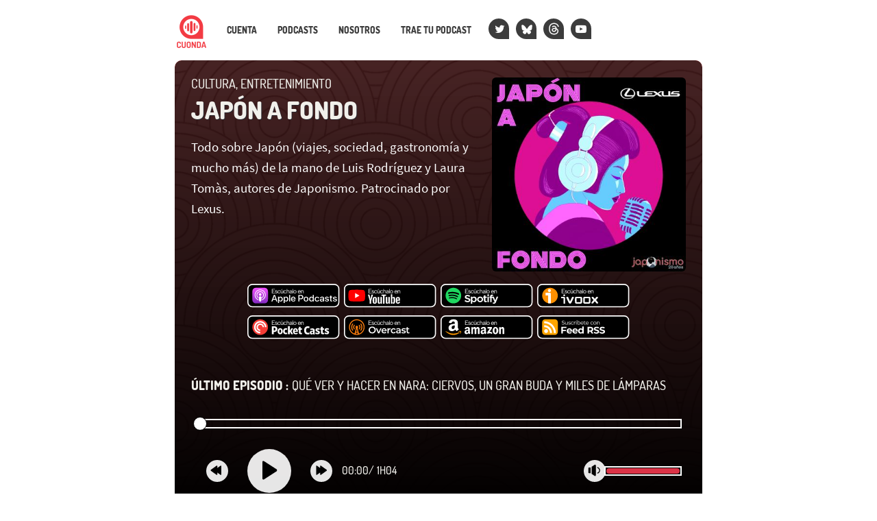

--- FILE ---
content_type: text/html; charset=UTF-8
request_url: https://cuonda.com/japon-a-fondo/que-ver-y-hacer-en-nara-ciervos-un-gran-buda-y-miles-de-lamparas/iframe?clear=true&inside=true
body_size: 2193
content:
<!DOCTYPE html>

<html  lang="es" style="overflow:hidden">
<head>
    <meta charset="utf-8">
    <meta http-equiv="X-UA-Compatible" content="IE=edge">
    <meta name="viewport" content="width=device-width, initial-scale=1">

    
    <meta name="csrf-token" content="YwXntW62LvgzJ9NhAvt77hKeZNVTXRm8xm5G2HPZ">

    <title>Qué ver y hacer en Nara: ciervos, un Gran Buda y miles de lámparas</title>

    
    <script>
        window.Laravel = {"csrfToken":"YwXntW62LvgzJ9NhAvt77hKeZNVTXRm8xm5G2HPZ"}    </script>

    
    <link href="/css/app.css?v=20250915134050" rel="stylesheet">
    <link href="/css/cuonda.css?v=20250915134050" rel="stylesheet">

    <script type="text/javascript" src="/js/app.js?v=20250915134050"></script>

    <link rel="shortcut icon" href="/img/favicon.ico" type="image/x-icon" />
    <link rel="apple-touch-icon" href="/img/apple-touch-icon.png" />
    <link rel="apple-touch-icon" sizes="57x57" href="/img/apple-touch-icon-57x57.png" />
    <link rel="apple-touch-icon" sizes="72x72" href="/img/apple-touch-icon-72x72.png" />
    <link rel="apple-touch-icon" sizes="76x76" href="/img/apple-touch-icon-76x76.png" />
    <link rel="apple-touch-icon" sizes="114x114" href="/img/apple-touch-icon-114x114.png" />
    <link rel="apple-touch-icon" sizes="120x120" href="/img/apple-touch-icon-120x120.png" />
    <link rel="apple-touch-icon" sizes="144x144" href="/img/apple-touch-icon-144x144.png" />
    <link rel="apple-touch-icon" sizes="152x152" href="/img/apple-touch-icon-152x152.png" />
    <link rel="apple-touch-icon" sizes="180x180" href="/img/apple-touch-icon-180x180.png" />
    <meta name="robots" content="noindex">
    
</head>
<body class="nojs">
    <div id="app">
        
<link rel="stylesheet" href="/plyr.css">
<style>
body {
  background: transparent;
}
.plyr-player-ticker {

      background: #fff !important;
    background-repeat: no-repeat;
  background-position: top left;
  background-size: cover;
  border-radius:10px;
  height: 80px;
  border:0;
}
.plyr-player-ticker .plyr-player-inner {
  height: 80px;
  padding-top: 13px;
  display: -ms-flexbox;
  display: -webkit-flex;
  display: flex;
  -webkit-flex-direction: row;
  -ms-flex-direction: row;
  flex-direction: row;
  -webkit-flex-wrap: nowrap;
  -ms-flex-wrap: nowrap;
  flex-wrap: nowrap;
  -webkit-justify-content: flex-start;
  -ms-flex-pack: start;
  justify-content: flex-start;
  -webkit-align-content: stretch;
  -ms-flex-line-pack: stretch;
  align-content: stretch;
  -webkit-align-items: flex-start;
  -ms-flex-align: start;
  align-items: flex-start;
}
.plyr-player-ticker .plyr--full-ui {
  clear: both;
  border-radius: 0 0 2px 2px;
}
.plyr-player-ticker .plyr-cuonda {
  -webkit-order: 0;
  -ms-flex-order: 0;
  order: 0;
  -webkit-flex: 0 1 20px;
  -ms-flex: 0 1 20px;
  flex: 0 1 20px;
  -webkit-align-self: auto;
  -ms-flex-item-align: auto;
  align-self: auto;
  margin: 16px 5px 16px 5px;
  width: 20px;
  height: 53px;
}

.plyr-player-ticker .plyr-fa {
  -webkit-order: 0;
  -ms-flex-order: 0;
  order: 0;
  -webkit-flex: 0 1 20px;
  -ms-flex: 0 1 20px;
  flex: 0 1 20px;
  -webkit-align-self: auto;
  -ms-flex-item-align: auto;
  align-self: auto;
  margin: 13px 10px 16px 5px;
  width: 20px;
  height: 20px;
  font-size: 25px;
}
.plyr-player-ticker .plyr-cuonda img {
  display:block;
  width: 20px;
  height: 20px;
}
.plyr-player-ticker .plyr-title {
  -webkit-order: 0;
  -ms-flex-order: 0;
  order: 0;
  -webkit-flex: 0 1 auto;
  -ms-flex: 0 1 auto;
  flex: 0 1 auto;
  -webkit-align-self: stretch;
  -ms-flex-item-align: stretch;
  align-self: stretch;
  max-width: 350px;
  display:block;
  padding: 0 10px;
  margin: 0;
  height: 53px;
  overflow: hidden;
  font-size: 13px;
  line-height: 18px;
}
@media (max-width:767px) {
  .plyr-player-ticker .plyr-title {
    text-align: center;
    padding: 1px 10px;
    margin: 0;
    height: 52px;
  }
  .plyr__volume,
  button.plyr__control[data-plyr='mute'] {
    display: none;
  }
}
.plyr-player-ticker .plyr-title a {
  height: 49px;
  display: table-cell;
  vertical-align: middle;
}
.plyr-player-ticker .plyr-title a {
  color:white;
  text-shadow: 1px 1px 0 #2c2930;
}
.plyr-player-ticker .plyr--audio {

      background: #fff !important;
    -webkit-order: 0;
  -ms-flex-order: 0;
  order: 0;
  -webkit-flex: 1 2 auto;
  -ms-flex: 1 2 auto;
  flex: 1 2 auto;
  -webkit-align-self: auto;
  -ms-flex-item-align: auto;
  align-self: auto;

}
.plyr-player-ticker .plyr-picture {
  -webkit-order: 0;
  -ms-flex-order: 0;
  order: 0;
  -webkit-flex: 1 0 40px;
  -ms-flex: 1 0 40px;
  flex: 1 0 40px;
  -webkit-align-self: auto;
  -ms-flex-item-align: auto;
  align-self: auto;
  margin: 5px 15px 0 5px;
  width:40px;
}
.plyr-player-ticker .plyr-picture,
.plyr-player-ticker .plyr-picture img {
  overflow: hidden;
  display: block;
  height: 40px;
  width: 40px;
  border-radius:3px;
  max-width: 40px;
}
.plyr-player-ticker .fa {
  display:block;
  color: white;
}
.plyr-player-ticker .plyr__control {

      background: #fff !important;
  }

.plyr-player-ticker .plyr__control svg {
  fill: white;
}
.plyr-player-ticker .plyr--audio .plyr__controls {

      background: #fff !important;
    color: #47454a;
  }
.plyr--full-ui input[type=range] {
  color: #db3347 !important;
}
.plyr--audio .plyr__control.plyr__tab-focus, .plyr--audio .plyr__control:hover, .plyr--audio .plyr__control[aria-expanded=true],
.plyr__menu__container label.plyr__control input[type=radio]:checked+span,
.plyr__control[data-plyr='play'] {

      background: #47454a !important;
  }

.plyr-player-ticker .plyr__control[data-plyr='play'] svg {

        height: 17px;
    width: 33px;
    }

.plyr-player-ticker .plyr--audio.plyr--playing svg {


        height: 17px !important;
    width: 29px !important;
    }

.plyr-player-ticker .plyr__control[data-plyr='play'] {
    margin-top: -16px;
    margin-bottom: -16px;
    margin-top: -16px;
    margin-bottom: -16px;
    border-radius: 50%;

          height: 43px;
      width: 43px;
        margin-right: 10px;
    margin-left: 0 !important;
}

@media (max-width:300px) {
  .plyr-player-ticker .plyr-picture,
  .plyr-fa {
    display: none;
  }
}
.plyr-audio {
  width: 100%;
  margin-left: 1em;
  margin-right: 1em;
}

@media (prefers-color-scheme: dark) {
  .plyr-player-ticker,
  .plyr-player-ticker .plyr--audio,
  .plyr-player-ticker .plyr--audio .plyr__controls {

            background: transparent !important;
      }
}

</style>
<div class="plyr-player-ticker">
  <div class="plyr-player-inner">

        <h1 class="plyr-title hidden-xs"><a target="_blank" class="destacado" href="https://cuonda.com/japon-a-fondo/que-ver-y-hacer-en-nara-ciervos-un-gran-buda-y-miles-de-lamparas">Japón a fondo: Qué ver y hacer en Nara: ciervos, un Gran Buda y miles de lámparas</a></h1>
    <audio class="plyr-audio" data-duration="3880" preload="none" data-id="1643516" data-title="Qué ver y hacer en Nara: ciervos, un Gran Buda y miles de lámparas" data-url="https://cuonda.com/japon-a-fondo/que-ver-y-hacer-en-nara-ciervos-un-gran-buda-y-miles-de-lamparas" controls>
      <source src="https://cuonda.com/download/1643516/MWEyOTUzZWYyZTAxNDcwMjlhOGE2MTc1MDUzNjcyNjQ=" type="audio/mpeg"/>
    </audio>


      </div>
</div>
    </div>

    
<script src="/plyr.js"></script>
<script>
  const player = new Plyr('audio', {
    controls: ['play','progress','current-time'],
    seekTime: 30,
    duration: 3880,
    invertTime: false,
    tooltips: {
        controls: false,
        seek: false
    }
  });
  jQuery('audio').cuondaPlayer();
</script>



</body>
</html>
